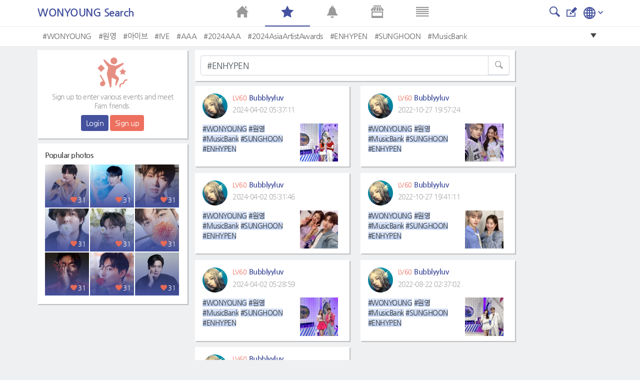

--- FILE ---
content_type: text/html; charset=UTF-8
request_url: https://metkstar.com/post/search/1138/%23ENHYPEN
body_size: 7199
content:
<!DOCTYPE html >
<html lang="en">
<head>
	<meta name="naver-site-verification" content="9520252efb37f8a0235492860fcee4cb27f775b4"/>
	<meta http-equiv="Content-Type" content="text/html; charset=utf-8">
	<meta name="csrf-token" content="zpvFth673Zp8csRgOy5eSMbChANNwGHJIR97mEZr">
		<meta name="viewport" content="width=device-width, initial-scale=1">
	<meta name="viewport" content="width=device-width, initial-scale=1, maximum-scale=1, user-scalable=no">
	<meta property="fb:app_id" content="614516485738102" />
<meta property="og:type" content="website" />
<meta property="og:url" content="https://metkstar.com/post/search/1138/%23ENHYPEN?lang=en" />

	<meta property="og:title" content="MetKstarKpop/Kdrama international community" />
	<meta property="og:description" content="MetKstar is the internet platform for Kpop/Kdrama community to discuss, connect and share anything about Kpop/Kdrama." />
	<meta property="og:image" content="https://metkstar.com/img/img_link2.jpg" />
<meta name="twitter:card" content="summary_large_image">
<meta name="twitter:site" content = "@metkstar"/>	<title>MetKstar</title>

	<link rel="dns-prefetch" href="https://metkstar.com" />
	<link rel="dns-prefetch" href="//fonts.gstatic.com" />
	<link rel="dns-prefetch" href="//fonts.googleapis.com" />
	<link rel='dns-prefetch' href='//tpc.googlesyndication.com' />
	<link rel='dns-prefetch' href='//ad.doubleclick.net' />
	<link rel='dns-prefetch' href='//googleads.g.doubleclick.net' />
	<link rel='dns-prefetch' href='//pagead2.googlesyndication.com' />
	<link rel='dns-prefetch' href='//youtube.com' />
	<link rel='dns-prefetch' href='//youtu.be' />
	<link rel='dns-prefetch' href='//www.google.com' />
	<link rel='dns-prefetch' href='//partner.googleadservices.com' />
	<link rel='dns-prefetch' href='//google-analytics.com' />
	<link rel='dns-prefetch' href='//adservice.google.co.kr' />

	<link rel="shortcut icon" href="/img/ico_favi.ico">
	<link rel="apple-touch-icon" href="/img/ico_fivi_apple.png">

	<link rel="preload" as="style" href="/css/common.css?20230510">
	<link rel="preload" as="style" href="/css/basic.css?20230510">
	<link rel="preload" as="style" href="/css/layout.css?20230510">
	<link rel="preload" as="style" href="/css/content.css?20230510">
	<link rel="preload" as="style" href="/css/bootstrap.css?20230510">
	<link rel="preload" as="style" href="/css/bootstrap-grid.css?20230510">
	<link rel="preload" as="style" href="/css/iconmonstr-iconic-font.min.css?20230510">

	<link rel="stylesheet" type="text/css" href="/css/common.css?20230510">
	<link rel="stylesheet" type="text/css" href="/css/basic.css?20230510">
	<link rel="stylesheet" type="text/css" href="/css/layout.css?20230510">
	<link rel="stylesheet" type="text/css" href="/css/content.css?20230510">
	<link rel="stylesheet" type="text/css" href="/css/bootstrap.css?20230510">
	<link rel="stylesheet" type="text/css" href="/css/bootstrap-grid.css?20230510">
	<link rel="stylesheet" type="text/css" href="/css/iconmonstr-iconic-font.min.css?20230510">

	<script type="text/javascript" src="/js/app.js?20230510"></script>
	<script type="text/javascript" src="/js/common.js?20230510"></script>
	<script type="text/javascript" src="/js/mAlert.js?20230510"></script>

	
	
	
	
						<script async src='https://www.googletagmanager.com/gtag/js?id=UA-146343663-1'></script>
						<script>
						  window.dataLayer = window.dataLayer || [];
						  function gtag(){dataLayer.push(arguments);}
						  gtag('js', new Date());
						
						  gtag('config', 'UA-146343663-1');
						</script>
					
			
						<script defer src='https://pagead2.googlesyndication.com/pagead/js/adsbygoogle.js'></script>
						<script>
							(adsbygoogle = window.adsbygoogle || []).push({
								google_ad_client: 'ca-pub-1965381626427597',
								enable_page_level_ads: true
							});
						</script>
					
	</head>
<body>
<div id="wrap" class="conatainer">
	<!-- 포스트 상세페이지 프레임 -->
	<div class="wrap_iframe blind">
		<div class="iframe_border">
			<div class="inner_iframe">
			</div>
			<button type="button" class="btn_close"><i class="im im-x-mark"></i></button>
		</div>
	</div>
	<!-- //포스트 상세페이지 프레임 -->
	 

	<header class="header">
	<div class="inner_header">
		<div class="wrap_tit">
			<div class="row area_tit">
				<div class="area_left">
	<span class="txt-tit">
							WONYOUNG Search
			</span>
</div>				<div class="area_right">
			<a href="https://metkstar.com/post/search/1138" > <button class="btn_im"><i class="im im-magnifier" style="font-size:1.25rem;"></i></button></a>
		
		<a href="https://metkstar.com/post/register/1138" ><button class="btn_im"><i class="im im-edit" style="font-size:1.25rem;"></i></button></a>
	
	<!--상단 프로필 사진-->
<div class="wrap_thumb_circ" style="margin:-8px 8px 0 0;">
	<div class="thumb" style="width:2.5rem;height:2.5rem;">
		<div class="centered">
								<a href="https://metkstar.com/user/more/setting"><img src="/img/img_user120x120.jpg"/></a>
					</div>
	</div>
</div>
<!--상단 프로필 사진-->	<!--상단 언어선택-->
<div class="dropdown d-inline">
	<button  type="button" id="select_lang" data-toggle="dropdown" aria-haspopup="true" aria-expanded="false"><img src="/svg/iconmonstr-globe-3.svg" alt="" /><i class="im im-angle-down" style="color:#44519e;font-size:0.6rem;margin-left:5px;vertical-aling:middle"></i></button>
	<div class="dropdown-menu dropdown-lang dropdown-menu-right" aria-labelledby="select_lang" style="min-width:100px;margin-top:10px;">
		<a class="dropdown-item " href="https://metkstar.com/post/search/1138/%23ENHYPEN?lang=kr"><span class="ico_lang ico_kr mr-1"></span><span class="align-middle">Korean</span></a>
		<a class="dropdown-item on" href="https://metkstar.com/post/search/1138/%23ENHYPEN?lang=en"><span class="ico_lang ico_en mr-1"></span><span class="align-middle">English</span></a>
	</div>
</div>
<!--상단 언어선택--></div>			</div>
		</div>
	</div>
	<div class="wrap_menu">
	<div class="inner_wrap_menu">
		<nav class="row area-menu center">
			<div class="col "><a href="https://metkstar.com"><i class="im im-home"></i></a></div>
			<div class="col on"><a href="https://metkstar.com/fam/home"><i class="im im-star"></i></a></div>
			<div class="col "><a href="https://metkstar.com/user/notify"><i class="im im-bell"><span class="" id="header_alarm"></span></i></a></div>
			<div class="col "><a href="https://metkstar.com/shop"><i class="im im-store"></i></a></div>
			<div class="col "><a href="https://metkstar.com/user/more/home"><i class="im im-data"></i></a></div>
		</nav>
	</div>
</div>	<!-- 태그 -->
<div class="wrap_tag">
	<div class="inner_tag">
		<div class="dropdown">
			<div class="tag_list">
				<ul>
																		<li><a href="https://metkstar.com/post/search/1138/%23WONYOUNG">#WONYOUNG</a></li>
													<li><a href="https://metkstar.com/post/search/1138/%23%EC%9B%90%EC%98%81">#원영</a></li>
													<li><a href="https://metkstar.com/post/search/1138/%23%EC%95%84%EC%9D%B4%EB%B8%8C">#아이브</a></li>
													<li><a href="https://metkstar.com/post/search/1138/%23IVE">#IVE</a></li>
													<li><a href="https://metkstar.com/post/search/1138/%23AAA">#AAA</a></li>
													<li><a href="https://metkstar.com/post/search/1138/%232024AAA">#2024AAA</a></li>
													<li><a href="https://metkstar.com/post/search/1138/%232024AsiaArtistAwards">#2024AsiaArtistAwards</a></li>
													<li><a href="https://metkstar.com/post/search/1138/%23ENHYPEN">#ENHYPEN</a></li>
													<li><a href="https://metkstar.com/post/search/1138/%23SUNGHOON">#SUNGHOON</a></li>
													<li><a href="https://metkstar.com/post/search/1138/%23MusicBank">#MusicBank</a></li>
															</ul>
				<button type="button" class=" btn_drop" onclick="openTagLayer();"><i class="im im-care-down"></i></button>
			</div>
			<!-- 드롭다운 버튼을 눌렀을 경우 -->
			<div class="drop_list blind" id="drop_list_tag">
				<div style="padding:0.6rem">Popular #tag at this Fam </div>
				<button type="button" class=" btn_drop"  onclick="openTagLayer();"><i class="im im-care-up"></i></button>
				<ul class="list_drop_tag ">
											<li><a href="https://metkstar.com/post/search/1138/%23WONYOUNG">#WONYOUNG<span class="txt_num">328</span></a></li>
											<li><a href="https://metkstar.com/post/search/1138/%23%EC%9B%90%EC%98%81">#원영<span class="txt_num">328</span></a></li>
											<li><a href="https://metkstar.com/post/search/1138/%23%EC%95%84%EC%9D%B4%EB%B8%8C">#아이브<span class="txt_num">102</span></a></li>
											<li><a href="https://metkstar.com/post/search/1138/%23IVE">#IVE<span class="txt_num">102</span></a></li>
											<li><a href="https://metkstar.com/post/search/1138/%23AAA">#AAA<span class="txt_num">9</span></a></li>
											<li><a href="https://metkstar.com/post/search/1138/%232024AAA">#2024AAA<span class="txt_num">9</span></a></li>
											<li><a href="https://metkstar.com/post/search/1138/%232024AsiaArtistAwards">#2024AsiaArtistAwards<span class="txt_num">9</span></a></li>
											<li><a href="https://metkstar.com/post/search/1138/%23ENHYPEN">#ENHYPEN<span class="txt_num">7</span></a></li>
											<li><a href="https://metkstar.com/post/search/1138/%23SUNGHOON">#SUNGHOON<span class="txt_num">7</span></a></li>
											<li><a href="https://metkstar.com/post/search/1138/%23MusicBank">#MusicBank<span class="txt_num">7</span></a></li>
									</ul>
			</div>
		</div>
	</div>
</div>
<!-- //태그 -->
<script>
	//태그 레이어 오픈용 함수
	function openTagLayer(){
		var target = $("#drop_list_tag");
		if( target.hasClass("blind") )		target.removeClass("blind");
		else 								target.addClass("blind");
	}
</script></header>

	<div id="container" class=" section_fam ">
		<!-- 왼쪽 컨텐츠  -->
<div class="dashboard-left">
	<div class="box_basic" style="padding:0;">
				<!-- 로그아웃 -->
		<div class="user_logout">
			<div class="mb-2"><img src="/svg/iconmonstr-party-21.svg" alt="" width="60" /></div>
			<p class="txt_desc">Sign up to enter various events and meet Fam friends.</p>
			<button class="btn btn-vo btn-sm" onclick="location.href='https://metkstar.com/login';">Login</button>
			<button class="btn btn-pk btn-sm" onclick="location.href='https://metkstar.com/user/register';">Sign up</button>
		</div>
		<!-- //로그아웃 -->
			</div>
	<div class="box_basic mt10" style="padding:15px;">
		<div class="txt_tit01">Popular photos</div>
				<div class="box_thumb">
			<a href="https://metkstar.com/post/detail/111/3128756" class="link_thumb">
				<div class="wrap_thumb">
					<img id='' src='https://img2.metkstar.com/post/2026_01/1767920697_KFmFE0k7OutX7qL_1200X1799_0_165x165.webp' onerror='this.src=https://img2.metkstar.com/post/2026_01/1767920697_KFmFE0k7OutX7qL_1200X1799_0_165x165.jpg' class='thumb_img'  browser='Chrome'/>
				</div>
				<div class="wrap_info">
					<div class="etc_num"><span class="box_num"><i class="im im-heart mr4 pink"></i>31</span></div>
				</div>
			</a>
		</div>
				<div class="box_thumb">
			<a href="https://metkstar.com/post/detail/111/3128552" class="link_thumb">
				<div class="wrap_thumb">
					<img id='' src='https://img2.metkstar.com/post/2026_01/1767798711_dS2gddu380EIVEW_1440X1440_0_165x165.webp' onerror='this.src=https://img2.metkstar.com/post/2026_01/1767798711_dS2gddu380EIVEW_1440X1440_0_165x165.jpg' class='thumb_img'  browser='Chrome'/>
				</div>
				<div class="wrap_info">
					<div class="etc_num"><span class="box_num"><i class="im im-heart mr4 pink"></i>31</span></div>
				</div>
			</a>
		</div>
				<div class="box_thumb">
			<a href="https://metkstar.com/post/detail/111/3128630" class="link_thumb">
				<div class="wrap_thumb">
					<img id='' src='https://img2.metkstar.com/post/2026_01/1767830866_rKWPAGuobpC6Prc_690X1035_0_165x165.webp' onerror='this.src=https://img2.metkstar.com/post/2026_01/1767830866_rKWPAGuobpC6Prc_690X1035_0_165x165.jpg' class='thumb_img'  browser='Chrome'/>
				</div>
				<div class="wrap_info">
					<div class="etc_num"><span class="box_num"><i class="im im-heart mr4 pink"></i>31</span></div>
				</div>
			</a>
		</div>
				<div class="box_thumb">
			<a href="https://metkstar.com/post/detail/111/3128631" class="link_thumb">
				<div class="wrap_thumb">
					<img id='' src='https://img2.metkstar.com/post/2026_01/1767833251_y0i9Ev611UJLYiY_1080X1340_0_165x165.webp' onerror='this.src=https://img2.metkstar.com/post/2026_01/1767833251_y0i9Ev611UJLYiY_1080X1340_0_165x165.jpg' class='thumb_img'  browser='Chrome'/>
				</div>
				<div class="wrap_info">
					<div class="etc_num"><span class="box_num"><i class="im im-heart mr4 pink"></i>31</span></div>
				</div>
			</a>
		</div>
				<div class="box_thumb">
			<a href="https://metkstar.com/post/detail/111/3128632" class="link_thumb">
				<div class="wrap_thumb">
					<img id='' src='https://img2.metkstar.com/post/2026_01/1767833285_wgteg40M7PBYYd7_1000X1000_0_165x165.webp' onerror='this.src=https://img2.metkstar.com/post/2026_01/1767833285_wgteg40M7PBYYd7_1000X1000_0_165x165.jpg' class='thumb_img'  browser='Chrome'/>
				</div>
				<div class="wrap_info">
					<div class="etc_num"><span class="box_num"><i class="im im-heart mr4 pink"></i>31</span></div>
				</div>
			</a>
		</div>
				<div class="box_thumb">
			<a href="https://metkstar.com/post/detail/111/3128633" class="link_thumb">
				<div class="wrap_thumb">
					<img id='' src='https://img2.metkstar.com/post/2026_01/1767833312_za3qEyd0DNMsXPl_690X920_0_165x165.webp' onerror='this.src=https://img2.metkstar.com/post/2026_01/1767833312_za3qEyd0DNMsXPl_690X920_0_165x165.jpg' class='thumb_img'  browser='Chrome'/>
				</div>
				<div class="wrap_info">
					<div class="etc_num"><span class="box_num"><i class="im im-heart mr4 pink"></i>31</span></div>
				</div>
			</a>
		</div>
				<div class="box_thumb">
			<a href="https://metkstar.com/post/detail/111/3128634" class="link_thumb">
				<div class="wrap_thumb">
					<img id='' src='https://img2.metkstar.com/post/2026_01/1767833347_7blIx2N3iVFZGhy_1023X1023_0_165x165.webp' onerror='this.src=https://img2.metkstar.com/post/2026_01/1767833347_7blIx2N3iVFZGhy_1023X1023_0_165x165.jpg' class='thumb_img'  browser='Chrome'/>
				</div>
				<div class="wrap_info">
					<div class="etc_num"><span class="box_num"><i class="im im-heart mr4 pink"></i>31</span></div>
				</div>
			</a>
		</div>
				<div class="box_thumb">
			<a href="https://metkstar.com/post/detail/111/3128635" class="link_thumb">
				<div class="wrap_thumb">
					<img id='' src='https://img2.metkstar.com/post/2026_01/1767833408_z0Bdm7kRXfKtH4V_415X415_0_165x165.webp' onerror='this.src=https://img2.metkstar.com/post/2026_01/1767833408_z0Bdm7kRXfKtH4V_415X415_0_165x165.jpg' class='thumb_img'  browser='Chrome'/>
				</div>
				<div class="wrap_info">
					<div class="etc_num"><span class="box_num"><i class="im im-heart mr4 pink"></i>31</span></div>
				</div>
			</a>
		</div>
				<div class="box_thumb">
			<a href="https://metkstar.com/post/detail/111/3128707" class="link_thumb">
				<div class="wrap_thumb">
					<img id='' src='https://img2.metkstar.com/post/2026_01/1767885138_OGqndGprA4W7qpq_690X690_0_165x165.webp' onerror='this.src=https://img2.metkstar.com/post/2026_01/1767885138_OGqndGprA4W7qpq_690X690_0_165x165.jpg' class='thumb_img'  browser='Chrome'/>
				</div>
				<div class="wrap_info">
					<div class="etc_num"><span class="box_num"><i class="im im-heart mr4 pink"></i>31</span></div>
				</div>
			</a>
		</div>
			</div>
		<div class="box_ad mt10">
		
								<!-- mk_pc_right_banner -->
								<ins class='adsbygoogle'
									 style='display:inline-block;width:300px;height:250px'
									 data-ad-client='ca-pub-1965381626427597'
									 data-ad-slot='7792175631'></ins>
								<script>
									 (adsbygoogle = window.adsbygoogle || []).push({});
								</script>
					
	</div>
	</div>
<!-- //왼쪽 컨텐츠  -->

		<div class="content">
	<div class="wrap_fam wrap_basic">
		<div class="box_basic mb10">
			<form onsubmit="return false;">
				<fieldset>
					<legend class="blind">Search</legend>
					<div class="form-group" style="margin-bottom:0;">
						<label for="" class="blind">Search</label>
						<div class="input-group" style="margin-bottom:0;">
						
																								
						  <input type="text" class="form-control keyword"  name="search_keyword" value="#ENHYPEN" autocomplete="off" placeholder="Search posts #tag @user">
						  <div class="input-group-append">
							<button class="btn btn-outline-secondary" type="button" id="button-addon2" style="position:absolute;top:0;right:0;background:#fff;border:1px solid #ced4da;color:#999;"><i class="im im-magnifier" style="font-size:0.95rem"></i></button>
						  </div>
						</div>
					</div>
				</fieldset>
			</form>
		</div>
				<!-- 유저리스트  -->
		<div class=" box_basic mb10" style="padding:0;">
			<ul class="list_user">
						</ul>
					</div>
		<!-- //유저리스트  -->
		<!-- 검색결과 게시물 -->
		<div class="card-columns srch_card" style="display:block;">

    		
        		
        			        			        			
        									        			
					
        			            			<!-- 이미지가 포함 된 게시물 -->
            			<div class="card">
            				<div class="nsns_card">
            					<div class="post_header">
        							<div class="user_info">
        								<div class="wrap_thumb_circ"  data-toggle="modal" data-target="#user_info">
        									<div class="thumb">
        										<div class="centered">
        											<img id='list_img' data-src='https://img2.metkstar.com/user/2023_06/1688136252_XxYd6yEwejs8RPB_1080X1350_0_100x100.webp' onerror='this.src=https://img2.metkstar.com/user/2023_06/1688136252_XxYd6yEwejs8RPB_1080X1350_0_100x100.jpg' class='lazy'  browser='Chrome'/>
        										</div> 
        									</div>
        								</div>
        								<div class="user_name">
        									<div>
        										<span class="ico_level"></span>
        										<span class="num_leve">LV60</span>
        										<span class="txt_name">Bubblyyluv</span>
        									</div>
        									<div class="txt_date">2024-04-02 05:37:11</div>
        								</div>
        							</div>
            					</div>
            					<div class="post_body">
            						<div class="row">
            							<div class=col-8  >
            								<p class="post_txt" onclick="location.href='https://metkstar.com/post/detail/1138/2952217'">
												<span class='hashtag'>#WONYOUNG</span> <span class='hashtag'>#원영</span> <span class='hashtag'>#MusicBank</span> <span class='hashtag'>#SUNGHOON</span> <span class='hashtag'>#ENHYPEN</span>
            								</p>
											            							</div>

            							            							<div class="col-4 center">
            								<div class="wrap_thumb_circ"  data-toggle="modal" data-target="#user_info">
            									<div class="thumb" style="border-radius:0;width:4.5rem;height:4.5rem;">
            										<div class="centered" onclick="location.href='https://metkstar.com/post/detail/1138/2952217'">
            											<img id='search_img' data-src='https://img2.metkstar.com/post/2024_04/1712003831_gcCqYbkuRzLuLr3_2048X2048_0_200x200.webp' onerror='this.src=https://img2.metkstar.com/post/2024_04/1712003831_gcCqYbkuRzLuLr3_2048X2048_0_200x200.jpg' class='lazy'  browser='Chrome'/>
            										</div>
            									</div>
            									            								</div>
            							</div>
            							
            						</div>
            					</div>
            				</div>
            			</div>
            			<!-- //이미지가 포함 된 게시물 -->			
        			        		    		
        		
        			        			        			
        									        			
					
        			            			<!-- 이미지가 포함 된 게시물 -->
            			<div class="card">
            				<div class="nsns_card">
            					<div class="post_header">
        							<div class="user_info">
        								<div class="wrap_thumb_circ"  data-toggle="modal" data-target="#user_info">
        									<div class="thumb">
        										<div class="centered">
        											<img id='list_img' data-src='https://img2.metkstar.com/user/2023_06/1688136252_XxYd6yEwejs8RPB_1080X1350_0_100x100.webp' onerror='this.src=https://img2.metkstar.com/user/2023_06/1688136252_XxYd6yEwejs8RPB_1080X1350_0_100x100.jpg' class='lazy'  browser='Chrome'/>
        										</div> 
        									</div>
        								</div>
        								<div class="user_name">
        									<div>
        										<span class="ico_level"></span>
        										<span class="num_leve">LV60</span>
        										<span class="txt_name">Bubblyyluv</span>
        									</div>
        									<div class="txt_date">2024-04-02 05:31:46</div>
        								</div>
        							</div>
            					</div>
            					<div class="post_body">
            						<div class="row">
            							<div class=col-8  >
            								<p class="post_txt" onclick="location.href='https://metkstar.com/post/detail/1138/2952213'">
												<span class='hashtag'>#WONYOUNG</span> <span class='hashtag'>#원영</span> <span class='hashtag'>#MusicBank</span> <span class='hashtag'>#SUNGHOON</span> <span class='hashtag'>#ENHYPEN</span>
            								</p>
											            							</div>

            							            							<div class="col-4 center">
            								<div class="wrap_thumb_circ"  data-toggle="modal" data-target="#user_info">
            									<div class="thumb" style="border-radius:0;width:4.5rem;height:4.5rem;">
            										<div class="centered" onclick="location.href='https://metkstar.com/post/detail/1138/2952213'">
            											<img id='search_img' data-src='https://img2.metkstar.com/post/2024_04/1712003506_flK1XHJxlELXvAV_1536X2048_0_200x200.webp' onerror='this.src=https://img2.metkstar.com/post/2024_04/1712003506_flK1XHJxlELXvAV_1536X2048_0_200x200.jpg' class='lazy'  browser='Chrome'/>
            										</div>
            									</div>
            									            								</div>
            							</div>
            							
            						</div>
            					</div>
            				</div>
            			</div>
            			<!-- //이미지가 포함 된 게시물 -->			
        			        		    		
        		
        			        			        			
        									        			
					
        			            			<!-- 이미지가 포함 된 게시물 -->
            			<div class="card">
            				<div class="nsns_card">
            					<div class="post_header">
        							<div class="user_info">
        								<div class="wrap_thumb_circ"  data-toggle="modal" data-target="#user_info">
        									<div class="thumb">
        										<div class="centered">
        											<img id='list_img' data-src='https://img2.metkstar.com/user/2023_06/1688136252_XxYd6yEwejs8RPB_1080X1350_0_100x100.webp' onerror='this.src=https://img2.metkstar.com/user/2023_06/1688136252_XxYd6yEwejs8RPB_1080X1350_0_100x100.jpg' class='lazy'  browser='Chrome'/>
        										</div> 
        									</div>
        								</div>
        								<div class="user_name">
        									<div>
        										<span class="ico_level"></span>
        										<span class="num_leve">LV60</span>
        										<span class="txt_name">Bubblyyluv</span>
        									</div>
        									<div class="txt_date">2024-04-02 05:28:59</div>
        								</div>
        							</div>
            					</div>
            					<div class="post_body">
            						<div class="row">
            							<div class=col-8  >
            								<p class="post_txt" onclick="location.href='https://metkstar.com/post/detail/1138/2952209'">
												<span class='hashtag'>#WONYOUNG</span> <span class='hashtag'>#원영</span> <span class='hashtag'>#MusicBank</span> <span class='hashtag'>#SUNGHOON</span> <span class='hashtag'>#ENHYPEN</span>
            								</p>
											            							</div>

            							            							<div class="col-4 center">
            								<div class="wrap_thumb_circ"  data-toggle="modal" data-target="#user_info">
            									<div class="thumb" style="border-radius:0;width:4.5rem;height:4.5rem;">
            										<div class="centered" onclick="location.href='https://metkstar.com/post/detail/1138/2952209'">
            											<img id='search_img' data-src='https://img2.metkstar.com/post/2024_04/1712003339_NNhvod20nyWiKOe_2048X2048_0_200x200.webp' onerror='this.src=https://img2.metkstar.com/post/2024_04/1712003339_NNhvod20nyWiKOe_2048X2048_0_200x200.jpg' class='lazy'  browser='Chrome'/>
            										</div>
            									</div>
            									            								</div>
            							</div>
            							
            						</div>
            					</div>
            				</div>
            			</div>
            			<!-- //이미지가 포함 된 게시물 -->			
        			        		    		
        		
        			        			        			
        									        			
					
        			            			<!-- 이미지가 포함 된 게시물 -->
            			<div class="card">
            				<div class="nsns_card">
            					<div class="post_header">
        							<div class="user_info">
        								<div class="wrap_thumb_circ"  data-toggle="modal" data-target="#user_info">
        									<div class="thumb">
        										<div class="centered">
        											<img id='list_img' data-src='https://img2.metkstar.com/user/2023_06/1688136252_XxYd6yEwejs8RPB_1080X1350_0_100x100.webp' onerror='this.src=https://img2.metkstar.com/user/2023_06/1688136252_XxYd6yEwejs8RPB_1080X1350_0_100x100.jpg' class='lazy'  browser='Chrome'/>
        										</div> 
        									</div>
        								</div>
        								<div class="user_name">
        									<div>
        										<span class="ico_level"></span>
        										<span class="num_leve">LV60</span>
        										<span class="txt_name">Bubblyyluv</span>
        									</div>
        									<div class="txt_date">2024-04-02 05:27:35</div>
        								</div>
        							</div>
            					</div>
            					<div class="post_body">
            						<div class="row">
            							<div class=col-8  >
            								<p class="post_txt" onclick="location.href='https://metkstar.com/post/detail/1138/2952208'">
												<span class='hashtag'>#WONYOUNG</span> <span class='hashtag'>#원영</span> <span class='hashtag'>#MusicBank</span> <span class='hashtag'>#SUNGHOON</span> <span class='hashtag'>#ENHYPEN</span>
            								</p>
											            							</div>

            							            							<div class="col-4 center">
            								<div class="wrap_thumb_circ"  data-toggle="modal" data-target="#user_info">
            									<div class="thumb" style="border-radius:0;width:4.5rem;height:4.5rem;">
            										<div class="centered" onclick="location.href='https://metkstar.com/post/detail/1138/2952208'">
            											<img id='search_img' data-src='https://img2.metkstar.com/post/2024_04/1712003255_QdZvV6EHsH3UnE2_1536X2048_0_200x200.webp' onerror='this.src=https://img2.metkstar.com/post/2024_04/1712003255_QdZvV6EHsH3UnE2_1536X2048_0_200x200.jpg' class='lazy'  browser='Chrome'/>
            										</div>
            									</div>
            									            								</div>
            							</div>
            							
            						</div>
            					</div>
            				</div>
            			</div>
            			<!-- //이미지가 포함 된 게시물 -->			
        			        		    		
        		
        			        			        			
        									        			
					
        			            			<!-- 이미지가 포함 된 게시물 -->
            			<div class="card">
            				<div class="nsns_card">
            					<div class="post_header">
        							<div class="user_info">
        								<div class="wrap_thumb_circ"  data-toggle="modal" data-target="#user_info">
        									<div class="thumb">
        										<div class="centered">
        											<img id='list_img' data-src='https://img2.metkstar.com/user/2023_06/1688136252_XxYd6yEwejs8RPB_1080X1350_0_100x100.webp' onerror='this.src=https://img2.metkstar.com/user/2023_06/1688136252_XxYd6yEwejs8RPB_1080X1350_0_100x100.jpg' class='lazy'  browser='Chrome'/>
        										</div> 
        									</div>
        								</div>
        								<div class="user_name">
        									<div>
        										<span class="ico_level"></span>
        										<span class="num_leve">LV60</span>
        										<span class="txt_name">Bubblyyluv</span>
        									</div>
        									<div class="txt_date">2022-10-27 19:57:24</div>
        								</div>
        							</div>
            					</div>
            					<div class="post_body">
            						<div class="row">
            							<div class=col-8  >
            								<p class="post_txt" onclick="location.href='https://metkstar.com/post/detail/1138/2611712'">
												<span class='hashtag'>#WONYOUNG</span> <span class='hashtag'>#원영</span> <span class='hashtag'>#MusicBank</span> <span class='hashtag'>#SUNGHOON</span> <span class='hashtag'>#ENHYPEN</span>
            								</p>
											            							</div>

            							            							<div class="col-4 center">
            								<div class="wrap_thumb_circ"  data-toggle="modal" data-target="#user_info">
            									<div class="thumb" style="border-radius:0;width:4.5rem;height:4.5rem;">
            										<div class="centered" onclick="location.href='https://metkstar.com/post/detail/1138/2611712'">
            											<img id='search_img' data-src='https://img2.metkstar.com/post/2022_10/1666868244_q6NFSrujTVAWcGX_1242X1553_0_200x200.webp' onerror='this.src=https://img2.metkstar.com/post/2022_10/1666868244_q6NFSrujTVAWcGX_1242X1553_0_200x200.jpg' class='lazy'  browser='Chrome'/>
            										</div>
            									</div>
            									            								</div>
            							</div>
            							
            						</div>
            					</div>
            				</div>
            			</div>
            			<!-- //이미지가 포함 된 게시물 -->			
        			        		    		
        		
        			        			        			
        									        			
					
        			            			<!-- 이미지가 포함 된 게시물 -->
            			<div class="card">
            				<div class="nsns_card">
            					<div class="post_header">
        							<div class="user_info">
        								<div class="wrap_thumb_circ"  data-toggle="modal" data-target="#user_info">
        									<div class="thumb">
        										<div class="centered">
        											<img id='list_img' data-src='https://img2.metkstar.com/user/2023_06/1688136252_XxYd6yEwejs8RPB_1080X1350_0_100x100.webp' onerror='this.src=https://img2.metkstar.com/user/2023_06/1688136252_XxYd6yEwejs8RPB_1080X1350_0_100x100.jpg' class='lazy'  browser='Chrome'/>
        										</div> 
        									</div>
        								</div>
        								<div class="user_name">
        									<div>
        										<span class="ico_level"></span>
        										<span class="num_leve">LV60</span>
        										<span class="txt_name">Bubblyyluv</span>
        									</div>
        									<div class="txt_date">2022-10-27 19:41:11</div>
        								</div>
        							</div>
            					</div>
            					<div class="post_body">
            						<div class="row">
            							<div class=col-8  >
            								<p class="post_txt" onclick="location.href='https://metkstar.com/post/detail/1138/2611694'">
												<span class='hashtag'>#WONYOUNG</span> <span class='hashtag'>#원영</span> <span class='hashtag'>#MusicBank</span> <span class='hashtag'>#SUNGHOON</span> <span class='hashtag'>#ENHYPEN</span>
            								</p>
											            							</div>

            							            							<div class="col-4 center">
            								<div class="wrap_thumb_circ"  data-toggle="modal" data-target="#user_info">
            									<div class="thumb" style="border-radius:0;width:4.5rem;height:4.5rem;">
            										<div class="centered" onclick="location.href='https://metkstar.com/post/detail/1138/2611694'">
            											<img id='search_img' data-src='https://img2.metkstar.com/post/2022_10/1666867271_3d8GzEd0dpuk71g_1600X2048_0_200x200.webp' onerror='this.src=https://img2.metkstar.com/post/2022_10/1666867271_3d8GzEd0dpuk71g_1600X2048_0_200x200.jpg' class='lazy'  browser='Chrome'/>
            										</div>
            									</div>
            									            								</div>
            							</div>
            							
            						</div>
            					</div>
            				</div>
            			</div>
            			<!-- //이미지가 포함 된 게시물 -->			
        			        		    		
        		
        			        			        			
        									        			
					
        			            			<!-- 이미지가 포함 된 게시물 -->
            			<div class="card">
            				<div class="nsns_card">
            					<div class="post_header">
        							<div class="user_info">
        								<div class="wrap_thumb_circ"  data-toggle="modal" data-target="#user_info">
        									<div class="thumb">
        										<div class="centered">
        											<img id='list_img' data-src='https://img2.metkstar.com/user/2023_06/1688136252_XxYd6yEwejs8RPB_1080X1350_0_100x100.webp' onerror='this.src=https://img2.metkstar.com/user/2023_06/1688136252_XxYd6yEwejs8RPB_1080X1350_0_100x100.jpg' class='lazy'  browser='Chrome'/>
        										</div> 
        									</div>
        								</div>
        								<div class="user_name">
        									<div>
        										<span class="ico_level"></span>
        										<span class="num_leve">LV60</span>
        										<span class="txt_name">Bubblyyluv</span>
        									</div>
        									<div class="txt_date">2022-08-22 02:37:02</div>
        								</div>
        							</div>
            					</div>
            					<div class="post_body">
            						<div class="row">
            							<div class=col-8  >
            								<p class="post_txt" onclick="location.href='https://metkstar.com/post/detail/1138/2562083'">
												<span class='hashtag'>#WONYOUNG</span> <span class='hashtag'>#원영</span> <span class='hashtag'>#MusicBank</span> <span class='hashtag'>#SUNGHOON</span> <span class='hashtag'>#ENHYPEN</span>
            								</p>
											            							</div>

            							            							<div class="col-4 center">
            								<div class="wrap_thumb_circ"  data-toggle="modal" data-target="#user_info">
            									<div class="thumb" style="border-radius:0;width:4.5rem;height:4.5rem;">
            										<div class="centered" onclick="location.href='https://metkstar.com/post/detail/1138/2562083'">
            											<img id='search_img' data-src='https://img2.metkstar.com/post/2022_08/1661103422_VOVQ82iEteyk07T_2048X2048_0_200x200.webp' onerror='this.src=https://img2.metkstar.com/post/2022_08/1661103422_VOVQ82iEteyk07T_2048X2048_0_200x200.jpg' class='lazy'  browser='Chrome'/>
            										</div>
            									</div>
            									            								</div>
            							</div>
            							
            						</div>
            					</div>
            				</div>
            			</div>
            			<!-- //이미지가 포함 된 게시물 -->			
        			        		    				</div>
					
				<!-- 게시물 -->
	</div>
</div>

		<!-- 오른쪽 배너 -->
<div class="ad-right">

								<!-- mk_pc_right_banner -->
								<ins class='adsbygoogle'
									 style='display:inline-block;width:160px;height:600px'
									 data-ad-client='ca-pub-1965381626427597'
									 data-ad-slot='5289548649'></ins>
								<script>
									 (adsbygoogle = window.adsbygoogle || []).push({});
								</script>
					
</div>
<!-- //오른쪽 배너 -->
	</div>

	<script type="text/javascript" src="/js/post_link.js?20230510"></script>
<script type="text/javascript" src="/js/typeahead/bloodhound.min.js?20230510"></script>
<script type="text/javascript" src="/js/typeahead/typeahead.bundle.min.js?20230510"></script>
<script>
	$(document).ready(function(e){
		
		//input에서 엔터키 누르면 검색
		$('.keyword').keydown(function(e){
			if(e.keyCode == 13){
				$('#button-addon2').click();
			}
		});

		//검색버튼
		$('#button-addon2').unbind().click(function(e){

			var word = $('.keyword').val().replace('#','%23');

			if(word == '@' || word == '%23' || $.trim(word) == ''){
				
				mAlert('Search here.',function(){
					$('.keyword').focus();
				});

				return false;
			}

			if (word.indexOf('@') != -1 ||  word.indexOf('%23') != -1) {
			}else{
				//2글자 이상 검색
				var str_len = word.length
				if(str_len <= 1){
					mAlert('Please type at least 2 characters',function(){
						$('.keyword').focus();
					});
					return false;
				}
			}
			
			var ent_num = '1138';
			var url = "https://metkstar.com/post/search/:ent_num/:word";
			url = url.replace(':ent_num', ent_num);
			url = url.replace(':word', word);

			location.href=url;
			return false;
		});

		//해시태그 (상단 10개) 클릭시 검색
		$('.hashtag').click(function(e){
			var word = $(this).text().replace('#','%23');
			var ent_num = '1138';

			var url = "https://metkstar.com/post/search/:ent_num/:word";
			url = url.replace(':ent_num', ent_num);
			url = url.replace(':word', word);

			location.href=url;
			return false;
		});


		//검색된 유저 목록클릭
		$('.find_user_post').click(function(e){
			var user_num = '%2B'+$(this).attr('user'); //앞에 '+'를 붙여서 보냄, 검색 조건 구분

			var word = $('.keyword').val().replace('#','%23');
			var ent_num = '1138';

			var url = "https://metkstar.com/post/search/:ent_num/:user_num";
			url = url.replace(':ent_num', ent_num);
			url = url.replace(':user_num', user_num);

			location.href=url;
			return false;
		});

	});


	//====================== typeahead 사용한거 (자동완성)
	var substringMatcher = function(strs) {

		return function findMatches(q, cb) {
			var matches, substringRegex;

			// 부분 문자열 일치로 채워질 배열
			matches = [];

			// 문자열에 하위 문자열`q '가 포함되어 있는지 확인하는 데 사용되는 정규식
			substrRegex = new RegExp(q, 'i');

			// 문자열 풀과 문자열을 반복합니다.
			// `q` 부분 문자열을 포함하고,`matches` 배열에 추가하십시오
			$.each(strs, function(i, str) {
				if (substrRegex.test(str)) {
					matches.push(str);
				}
			});

			cb(matches);
		};
	};

	var states = [ "#WONYOUNG","#원영","#MusicBank","#SUNGHOON","#ENHYPEN","#IVE","#아이브","#AAA","#2024AAA","#2024AsiaArtistAwards" ]; //검색될 키워드 배열 .. ex( abc, abce, abcd, .....식으로


	$('.keyword').typeahead({
			hint: false,
			highlight: true,
			minLength: 2,

		},
		{
			name: 'states',
			source: substringMatcher(states),
			limit : 7 //보여주는 검색어 목록 최대치
		});
	//====================== typeahead 사용한거 (자동완성)

	//레이지로드
	(function() {
		lazyLoad = new LazyLoad({
			elements_selector: ".lazy",
			load_delay: 0,
			threshold: 20,
		});
	})();

	if( !!inView ){

		//링크 정보 불러오기
		inView('.post_link_div.loadReady').on('enter', function(el){
			PostLinkObject.loadLink(el);
		});

		//위의 레이지로드시 뷰포트에서 감지를 잘 못하는 경우가있음...따라서 아래와같이 inview스크립트로 뷰포트를 감지해주자.
		inView('.lazy').on('enter', function(el){
			lazyLoad.load(el, true);
		});

	}

</script>

	
	<!-- 에러 팝업 -->
<div class="layerpopup rank_ch_popup errors_popup" style="display: none;">
	<div class="normal_popup wrap_intro">
		<div class="inner_normal">
			<div class="box_basic" >
				<div class="ch_cate">
					<div class="txt_tit center">
						<div><i class="im im-warning-circle violet mb-3" style="font-size:3rem;"></i></div>
						<p class="gray" id="errors_msg" style="width:95%;line-height:150%;margin:0 auto;font-size:1.15rem;">
																				</p>
					</div>
				</div>
				<button class="btn_close errors_popup_close"><i class="im im-x-mark"></i></button>
			</div>
		</div>
	</div>
	
</div>

<div id="AlertOutLine" class="layerpopup rank_ch_popup" style="display:none;">
	<div class="normal_popup wrap_intro">
		<div class="inner_normal">
			<div class="box_basic" style="min-height:0" >
				<div class="txt_tit center mb-3">
					<p class="gray con" style="line-height:150%;margin:0 auto;font-size:1.0rem;">

					</p>
				</div>
				<div class="center">
					<button  class="btn btn-vo win_close Okey">Confirm</button>
					<button  class="btn btn-secondary win_close Cancel" style="display:none;">Cancel</button>
				</div>
			</div>
		</div>
	</div>
	
</div>
<!-- //에러 팝업 -->
	<div id="wrap_loading" class="blind" >
		<img src="/img/img_load.svg" onerror="this.src='/img/img_load2.gif'" class="img_loading" alt="loading" width="120px;" />
	</div>
	<div id="layer_post" class="" style="display:none;">
		<div id="layer_post_outter" style="width:100%;overflow:hidden;overflow-y:auto;">
			<div id="layer_post_body"></div>
		</div>
	</div>
	<footer id="footer" class="footer center fs13" style="padding-bottom:70px;" data-html2canvas-ignore="true">
		<div style="font-size:15px;color:#44519e;">MetKstar</div>

		<ul class="list_link mt10">
			<li><a href="https://metkstar.com/user/terms">Terms of use</a></li>
			<li><a href="https://metkstar.com/user/privacy">Privacy policy</a></li>
			<li><a href="https://metkstar.com/user/responsibility">Limitation of Liability and Legal Notice</a></li>
			<!-- <li><a href="#none">이메일무단수집거부</a></li> -->
		</ul>
		<small class="copy center gray">Copyright ⓒ MetKstar Corp. All Rights Reserved.</small>
	</footer>
	<script>

		
				$( document ).ready(function() {
			$(".errors_popup_close").click(function(){
				$(".errors_popup").slideUp(250);
			});
		});
		
				if( !!window.Echo ){
			window.Echo.disconnect();
		}
		
	</script>
</div>
<div class="conatainer_sub">
	 
</div>
<script defer src="https://static.cloudflareinsights.com/beacon.min.js/vcd15cbe7772f49c399c6a5babf22c1241717689176015" integrity="sha512-ZpsOmlRQV6y907TI0dKBHq9Md29nnaEIPlkf84rnaERnq6zvWvPUqr2ft8M1aS28oN72PdrCzSjY4U6VaAw1EQ==" data-cf-beacon='{"version":"2024.11.0","token":"645ec33eef034e3a9a55867d10d34d40","r":1,"server_timing":{"name":{"cfCacheStatus":true,"cfEdge":true,"cfExtPri":true,"cfL4":true,"cfOrigin":true,"cfSpeedBrain":true},"location_startswith":null}}' crossorigin="anonymous"></script>
</body>
</html>

--- FILE ---
content_type: text/html; charset=utf-8
request_url: https://www.google.com/recaptcha/api2/aframe
body_size: 267
content:
<!DOCTYPE HTML><html><head><meta http-equiv="content-type" content="text/html; charset=UTF-8"></head><body><script nonce="Vgncx1bLRmBKVUQpACOpOw">/** Anti-fraud and anti-abuse applications only. See google.com/recaptcha */ try{var clients={'sodar':'https://pagead2.googlesyndication.com/pagead/sodar?'};window.addEventListener("message",function(a){try{if(a.source===window.parent){var b=JSON.parse(a.data);var c=clients[b['id']];if(c){var d=document.createElement('img');d.src=c+b['params']+'&rc='+(localStorage.getItem("rc::a")?sessionStorage.getItem("rc::b"):"");window.document.body.appendChild(d);sessionStorage.setItem("rc::e",parseInt(sessionStorage.getItem("rc::e")||0)+1);localStorage.setItem("rc::h",'1769005097020');}}}catch(b){}});window.parent.postMessage("_grecaptcha_ready", "*");}catch(b){}</script></body></html>